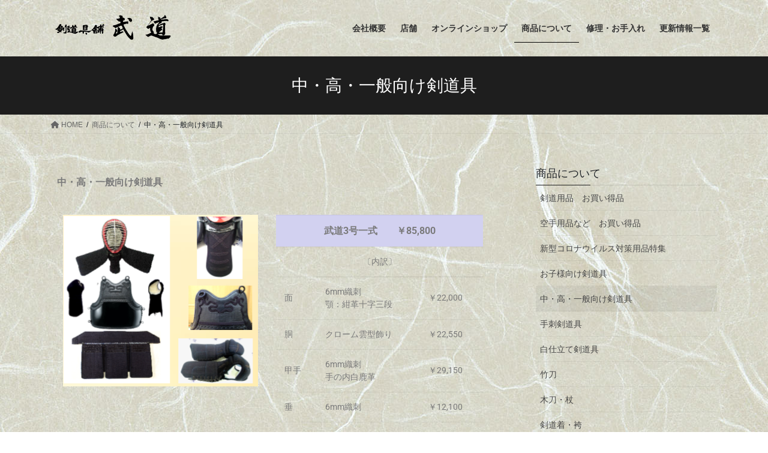

--- FILE ---
content_type: text/html; charset=UTF-8
request_url: https://budo-kazusa.com/all/senior
body_size: 19162
content:
<!DOCTYPE html>
<html lang="ja">
<head>
<meta charset="utf-8">
<meta http-equiv="X-UA-Compatible" content="IE=edge">
<meta name="viewport" content="width=device-width, initial-scale=1">

<title>中・高・一般向け剣道具 | 商品について | 剣道具なら武道市原・木更津・船橋</title>
<meta name='robots' content='max-image-preview:large' />
	<style>img:is([sizes="auto" i], [sizes^="auto," i]) { contain-intrinsic-size: 3000px 1500px }</style>
	<link rel='dns-prefetch' href='//www.google.com' />
<link rel="alternate" type="application/rss+xml" title="剣道具なら武道市原・木更津・船橋 &raquo; フィード" href="https://budo-kazusa.com/feed" />
<link rel="alternate" type="application/rss+xml" title="剣道具なら武道市原・木更津・船橋 &raquo; コメントフィード" href="https://budo-kazusa.com/comments/feed" />
<script type="text/javascript" id="wpp-js" src="https://budo-kazusa.com/wp-content/plugins/wordpress-popular-posts/assets/js/wpp.min.js?ver=7.3.3" data-sampling="0" data-sampling-rate="100" data-api-url="https://budo-kazusa.com/wp-json/wordpress-popular-posts" data-post-id="28" data-token="e3860cbe4c" data-lang="0" data-debug="0"></script>
<meta name="description" content="中学生･高校生・一般向け剣道具の商品一覧と価格を紹介しています。※メーカー希望小売価格を表示しておりますが、店舗では割安で販売しております。お気軽に各店舗にお問い合わせください。" /><script type="text/javascript">
/* <![CDATA[ */
window._wpemojiSettings = {"baseUrl":"https:\/\/s.w.org\/images\/core\/emoji\/16.0.1\/72x72\/","ext":".png","svgUrl":"https:\/\/s.w.org\/images\/core\/emoji\/16.0.1\/svg\/","svgExt":".svg","source":{"concatemoji":"https:\/\/budo-kazusa.com\/wp-includes\/js\/wp-emoji-release.min.js?ver=6.8.3"}};
/*! This file is auto-generated */
!function(s,n){var o,i,e;function c(e){try{var t={supportTests:e,timestamp:(new Date).valueOf()};sessionStorage.setItem(o,JSON.stringify(t))}catch(e){}}function p(e,t,n){e.clearRect(0,0,e.canvas.width,e.canvas.height),e.fillText(t,0,0);var t=new Uint32Array(e.getImageData(0,0,e.canvas.width,e.canvas.height).data),a=(e.clearRect(0,0,e.canvas.width,e.canvas.height),e.fillText(n,0,0),new Uint32Array(e.getImageData(0,0,e.canvas.width,e.canvas.height).data));return t.every(function(e,t){return e===a[t]})}function u(e,t){e.clearRect(0,0,e.canvas.width,e.canvas.height),e.fillText(t,0,0);for(var n=e.getImageData(16,16,1,1),a=0;a<n.data.length;a++)if(0!==n.data[a])return!1;return!0}function f(e,t,n,a){switch(t){case"flag":return n(e,"\ud83c\udff3\ufe0f\u200d\u26a7\ufe0f","\ud83c\udff3\ufe0f\u200b\u26a7\ufe0f")?!1:!n(e,"\ud83c\udde8\ud83c\uddf6","\ud83c\udde8\u200b\ud83c\uddf6")&&!n(e,"\ud83c\udff4\udb40\udc67\udb40\udc62\udb40\udc65\udb40\udc6e\udb40\udc67\udb40\udc7f","\ud83c\udff4\u200b\udb40\udc67\u200b\udb40\udc62\u200b\udb40\udc65\u200b\udb40\udc6e\u200b\udb40\udc67\u200b\udb40\udc7f");case"emoji":return!a(e,"\ud83e\udedf")}return!1}function g(e,t,n,a){var r="undefined"!=typeof WorkerGlobalScope&&self instanceof WorkerGlobalScope?new OffscreenCanvas(300,150):s.createElement("canvas"),o=r.getContext("2d",{willReadFrequently:!0}),i=(o.textBaseline="top",o.font="600 32px Arial",{});return e.forEach(function(e){i[e]=t(o,e,n,a)}),i}function t(e){var t=s.createElement("script");t.src=e,t.defer=!0,s.head.appendChild(t)}"undefined"!=typeof Promise&&(o="wpEmojiSettingsSupports",i=["flag","emoji"],n.supports={everything:!0,everythingExceptFlag:!0},e=new Promise(function(e){s.addEventListener("DOMContentLoaded",e,{once:!0})}),new Promise(function(t){var n=function(){try{var e=JSON.parse(sessionStorage.getItem(o));if("object"==typeof e&&"number"==typeof e.timestamp&&(new Date).valueOf()<e.timestamp+604800&&"object"==typeof e.supportTests)return e.supportTests}catch(e){}return null}();if(!n){if("undefined"!=typeof Worker&&"undefined"!=typeof OffscreenCanvas&&"undefined"!=typeof URL&&URL.createObjectURL&&"undefined"!=typeof Blob)try{var e="postMessage("+g.toString()+"("+[JSON.stringify(i),f.toString(),p.toString(),u.toString()].join(",")+"));",a=new Blob([e],{type:"text/javascript"}),r=new Worker(URL.createObjectURL(a),{name:"wpTestEmojiSupports"});return void(r.onmessage=function(e){c(n=e.data),r.terminate(),t(n)})}catch(e){}c(n=g(i,f,p,u))}t(n)}).then(function(e){for(var t in e)n.supports[t]=e[t],n.supports.everything=n.supports.everything&&n.supports[t],"flag"!==t&&(n.supports.everythingExceptFlag=n.supports.everythingExceptFlag&&n.supports[t]);n.supports.everythingExceptFlag=n.supports.everythingExceptFlag&&!n.supports.flag,n.DOMReady=!1,n.readyCallback=function(){n.DOMReady=!0}}).then(function(){return e}).then(function(){var e;n.supports.everything||(n.readyCallback(),(e=n.source||{}).concatemoji?t(e.concatemoji):e.wpemoji&&e.twemoji&&(t(e.twemoji),t(e.wpemoji)))}))}((window,document),window._wpemojiSettings);
/* ]]> */
</script>
<link rel='stylesheet' id='vkExUnit_common_style-css' href='https://budo-kazusa.com/wp-content/plugins/vk-all-in-one-expansion-unit/assets/css/vkExUnit_style.css?ver=9.112.0.1' type='text/css' media='all' />
<style id='vkExUnit_common_style-inline-css' type='text/css'>
:root {--ver_page_top_button_url:url(https://budo-kazusa.com/wp-content/plugins/vk-all-in-one-expansion-unit/assets/images/to-top-btn-icon.svg);}@font-face {font-weight: normal;font-style: normal;font-family: "vk_sns";src: url("https://budo-kazusa.com/wp-content/plugins/vk-all-in-one-expansion-unit/inc/sns/icons/fonts/vk_sns.eot?-bq20cj");src: url("https://budo-kazusa.com/wp-content/plugins/vk-all-in-one-expansion-unit/inc/sns/icons/fonts/vk_sns.eot?#iefix-bq20cj") format("embedded-opentype"),url("https://budo-kazusa.com/wp-content/plugins/vk-all-in-one-expansion-unit/inc/sns/icons/fonts/vk_sns.woff?-bq20cj") format("woff"),url("https://budo-kazusa.com/wp-content/plugins/vk-all-in-one-expansion-unit/inc/sns/icons/fonts/vk_sns.ttf?-bq20cj") format("truetype"),url("https://budo-kazusa.com/wp-content/plugins/vk-all-in-one-expansion-unit/inc/sns/icons/fonts/vk_sns.svg?-bq20cj#vk_sns") format("svg");}
.veu_promotion-alert__content--text {border: 1px solid rgba(0,0,0,0.125);padding: 0.5em 1em;border-radius: var(--vk-size-radius);margin-bottom: var(--vk-margin-block-bottom);font-size: 0.875rem;}/* Alert Content部分に段落タグを入れた場合に最後の段落の余白を0にする */.veu_promotion-alert__content--text p:last-of-type{margin-bottom:0;margin-top: 0;}
</style>
<style id='wp-emoji-styles-inline-css' type='text/css'>

	img.wp-smiley, img.emoji {
		display: inline !important;
		border: none !important;
		box-shadow: none !important;
		height: 1em !important;
		width: 1em !important;
		margin: 0 0.07em !important;
		vertical-align: -0.1em !important;
		background: none !important;
		padding: 0 !important;
	}
</style>
<style id='classic-theme-styles-inline-css' type='text/css'>
/*! This file is auto-generated */
.wp-block-button__link{color:#fff;background-color:#32373c;border-radius:9999px;box-shadow:none;text-decoration:none;padding:calc(.667em + 2px) calc(1.333em + 2px);font-size:1.125em}.wp-block-file__button{background:#32373c;color:#fff;text-decoration:none}
</style>
<style id='global-styles-inline-css' type='text/css'>
:root{--wp--preset--aspect-ratio--square: 1;--wp--preset--aspect-ratio--4-3: 4/3;--wp--preset--aspect-ratio--3-4: 3/4;--wp--preset--aspect-ratio--3-2: 3/2;--wp--preset--aspect-ratio--2-3: 2/3;--wp--preset--aspect-ratio--16-9: 16/9;--wp--preset--aspect-ratio--9-16: 9/16;--wp--preset--color--black: #000000;--wp--preset--color--cyan-bluish-gray: #abb8c3;--wp--preset--color--white: #ffffff;--wp--preset--color--pale-pink: #f78da7;--wp--preset--color--vivid-red: #cf2e2e;--wp--preset--color--luminous-vivid-orange: #ff6900;--wp--preset--color--luminous-vivid-amber: #fcb900;--wp--preset--color--light-green-cyan: #7bdcb5;--wp--preset--color--vivid-green-cyan: #00d084;--wp--preset--color--pale-cyan-blue: #8ed1fc;--wp--preset--color--vivid-cyan-blue: #0693e3;--wp--preset--color--vivid-purple: #9b51e0;--wp--preset--gradient--vivid-cyan-blue-to-vivid-purple: linear-gradient(135deg,rgba(6,147,227,1) 0%,rgb(155,81,224) 100%);--wp--preset--gradient--light-green-cyan-to-vivid-green-cyan: linear-gradient(135deg,rgb(122,220,180) 0%,rgb(0,208,130) 100%);--wp--preset--gradient--luminous-vivid-amber-to-luminous-vivid-orange: linear-gradient(135deg,rgba(252,185,0,1) 0%,rgba(255,105,0,1) 100%);--wp--preset--gradient--luminous-vivid-orange-to-vivid-red: linear-gradient(135deg,rgba(255,105,0,1) 0%,rgb(207,46,46) 100%);--wp--preset--gradient--very-light-gray-to-cyan-bluish-gray: linear-gradient(135deg,rgb(238,238,238) 0%,rgb(169,184,195) 100%);--wp--preset--gradient--cool-to-warm-spectrum: linear-gradient(135deg,rgb(74,234,220) 0%,rgb(151,120,209) 20%,rgb(207,42,186) 40%,rgb(238,44,130) 60%,rgb(251,105,98) 80%,rgb(254,248,76) 100%);--wp--preset--gradient--blush-light-purple: linear-gradient(135deg,rgb(255,206,236) 0%,rgb(152,150,240) 100%);--wp--preset--gradient--blush-bordeaux: linear-gradient(135deg,rgb(254,205,165) 0%,rgb(254,45,45) 50%,rgb(107,0,62) 100%);--wp--preset--gradient--luminous-dusk: linear-gradient(135deg,rgb(255,203,112) 0%,rgb(199,81,192) 50%,rgb(65,88,208) 100%);--wp--preset--gradient--pale-ocean: linear-gradient(135deg,rgb(255,245,203) 0%,rgb(182,227,212) 50%,rgb(51,167,181) 100%);--wp--preset--gradient--electric-grass: linear-gradient(135deg,rgb(202,248,128) 0%,rgb(113,206,126) 100%);--wp--preset--gradient--midnight: linear-gradient(135deg,rgb(2,3,129) 0%,rgb(40,116,252) 100%);--wp--preset--font-size--small: 13px;--wp--preset--font-size--medium: 20px;--wp--preset--font-size--large: 36px;--wp--preset--font-size--x-large: 42px;--wp--preset--spacing--20: 0.44rem;--wp--preset--spacing--30: 0.67rem;--wp--preset--spacing--40: 1rem;--wp--preset--spacing--50: 1.5rem;--wp--preset--spacing--60: 2.25rem;--wp--preset--spacing--70: 3.38rem;--wp--preset--spacing--80: 5.06rem;--wp--preset--shadow--natural: 6px 6px 9px rgba(0, 0, 0, 0.2);--wp--preset--shadow--deep: 12px 12px 50px rgba(0, 0, 0, 0.4);--wp--preset--shadow--sharp: 6px 6px 0px rgba(0, 0, 0, 0.2);--wp--preset--shadow--outlined: 6px 6px 0px -3px rgba(255, 255, 255, 1), 6px 6px rgba(0, 0, 0, 1);--wp--preset--shadow--crisp: 6px 6px 0px rgba(0, 0, 0, 1);}:where(.is-layout-flex){gap: 0.5em;}:where(.is-layout-grid){gap: 0.5em;}body .is-layout-flex{display: flex;}.is-layout-flex{flex-wrap: wrap;align-items: center;}.is-layout-flex > :is(*, div){margin: 0;}body .is-layout-grid{display: grid;}.is-layout-grid > :is(*, div){margin: 0;}:where(.wp-block-columns.is-layout-flex){gap: 2em;}:where(.wp-block-columns.is-layout-grid){gap: 2em;}:where(.wp-block-post-template.is-layout-flex){gap: 1.25em;}:where(.wp-block-post-template.is-layout-grid){gap: 1.25em;}.has-black-color{color: var(--wp--preset--color--black) !important;}.has-cyan-bluish-gray-color{color: var(--wp--preset--color--cyan-bluish-gray) !important;}.has-white-color{color: var(--wp--preset--color--white) !important;}.has-pale-pink-color{color: var(--wp--preset--color--pale-pink) !important;}.has-vivid-red-color{color: var(--wp--preset--color--vivid-red) !important;}.has-luminous-vivid-orange-color{color: var(--wp--preset--color--luminous-vivid-orange) !important;}.has-luminous-vivid-amber-color{color: var(--wp--preset--color--luminous-vivid-amber) !important;}.has-light-green-cyan-color{color: var(--wp--preset--color--light-green-cyan) !important;}.has-vivid-green-cyan-color{color: var(--wp--preset--color--vivid-green-cyan) !important;}.has-pale-cyan-blue-color{color: var(--wp--preset--color--pale-cyan-blue) !important;}.has-vivid-cyan-blue-color{color: var(--wp--preset--color--vivid-cyan-blue) !important;}.has-vivid-purple-color{color: var(--wp--preset--color--vivid-purple) !important;}.has-black-background-color{background-color: var(--wp--preset--color--black) !important;}.has-cyan-bluish-gray-background-color{background-color: var(--wp--preset--color--cyan-bluish-gray) !important;}.has-white-background-color{background-color: var(--wp--preset--color--white) !important;}.has-pale-pink-background-color{background-color: var(--wp--preset--color--pale-pink) !important;}.has-vivid-red-background-color{background-color: var(--wp--preset--color--vivid-red) !important;}.has-luminous-vivid-orange-background-color{background-color: var(--wp--preset--color--luminous-vivid-orange) !important;}.has-luminous-vivid-amber-background-color{background-color: var(--wp--preset--color--luminous-vivid-amber) !important;}.has-light-green-cyan-background-color{background-color: var(--wp--preset--color--light-green-cyan) !important;}.has-vivid-green-cyan-background-color{background-color: var(--wp--preset--color--vivid-green-cyan) !important;}.has-pale-cyan-blue-background-color{background-color: var(--wp--preset--color--pale-cyan-blue) !important;}.has-vivid-cyan-blue-background-color{background-color: var(--wp--preset--color--vivid-cyan-blue) !important;}.has-vivid-purple-background-color{background-color: var(--wp--preset--color--vivid-purple) !important;}.has-black-border-color{border-color: var(--wp--preset--color--black) !important;}.has-cyan-bluish-gray-border-color{border-color: var(--wp--preset--color--cyan-bluish-gray) !important;}.has-white-border-color{border-color: var(--wp--preset--color--white) !important;}.has-pale-pink-border-color{border-color: var(--wp--preset--color--pale-pink) !important;}.has-vivid-red-border-color{border-color: var(--wp--preset--color--vivid-red) !important;}.has-luminous-vivid-orange-border-color{border-color: var(--wp--preset--color--luminous-vivid-orange) !important;}.has-luminous-vivid-amber-border-color{border-color: var(--wp--preset--color--luminous-vivid-amber) !important;}.has-light-green-cyan-border-color{border-color: var(--wp--preset--color--light-green-cyan) !important;}.has-vivid-green-cyan-border-color{border-color: var(--wp--preset--color--vivid-green-cyan) !important;}.has-pale-cyan-blue-border-color{border-color: var(--wp--preset--color--pale-cyan-blue) !important;}.has-vivid-cyan-blue-border-color{border-color: var(--wp--preset--color--vivid-cyan-blue) !important;}.has-vivid-purple-border-color{border-color: var(--wp--preset--color--vivid-purple) !important;}.has-vivid-cyan-blue-to-vivid-purple-gradient-background{background: var(--wp--preset--gradient--vivid-cyan-blue-to-vivid-purple) !important;}.has-light-green-cyan-to-vivid-green-cyan-gradient-background{background: var(--wp--preset--gradient--light-green-cyan-to-vivid-green-cyan) !important;}.has-luminous-vivid-amber-to-luminous-vivid-orange-gradient-background{background: var(--wp--preset--gradient--luminous-vivid-amber-to-luminous-vivid-orange) !important;}.has-luminous-vivid-orange-to-vivid-red-gradient-background{background: var(--wp--preset--gradient--luminous-vivid-orange-to-vivid-red) !important;}.has-very-light-gray-to-cyan-bluish-gray-gradient-background{background: var(--wp--preset--gradient--very-light-gray-to-cyan-bluish-gray) !important;}.has-cool-to-warm-spectrum-gradient-background{background: var(--wp--preset--gradient--cool-to-warm-spectrum) !important;}.has-blush-light-purple-gradient-background{background: var(--wp--preset--gradient--blush-light-purple) !important;}.has-blush-bordeaux-gradient-background{background: var(--wp--preset--gradient--blush-bordeaux) !important;}.has-luminous-dusk-gradient-background{background: var(--wp--preset--gradient--luminous-dusk) !important;}.has-pale-ocean-gradient-background{background: var(--wp--preset--gradient--pale-ocean) !important;}.has-electric-grass-gradient-background{background: var(--wp--preset--gradient--electric-grass) !important;}.has-midnight-gradient-background{background: var(--wp--preset--gradient--midnight) !important;}.has-small-font-size{font-size: var(--wp--preset--font-size--small) !important;}.has-medium-font-size{font-size: var(--wp--preset--font-size--medium) !important;}.has-large-font-size{font-size: var(--wp--preset--font-size--large) !important;}.has-x-large-font-size{font-size: var(--wp--preset--font-size--x-large) !important;}
:where(.wp-block-post-template.is-layout-flex){gap: 1.25em;}:where(.wp-block-post-template.is-layout-grid){gap: 1.25em;}
:where(.wp-block-columns.is-layout-flex){gap: 2em;}:where(.wp-block-columns.is-layout-grid){gap: 2em;}
:root :where(.wp-block-pullquote){font-size: 1.5em;line-height: 1.6;}
</style>
<link rel='stylesheet' id='contact-form-7-css' href='https://budo-kazusa.com/wp-content/plugins/contact-form-7/includes/css/styles.css?ver=6.1.2' type='text/css' media='all' />
<link rel='stylesheet' id='lbwps-styles-photoswipe5-main-css' href='https://budo-kazusa.com/wp-content/plugins/lightbox-photoswipe/assets/ps5/styles/main.css?ver=5.7.3' type='text/css' media='all' />
<link rel='stylesheet' id='vk-swiper-style-css' href='https://budo-kazusa.com/wp-content/plugins/vk-blocks/vendor/vektor-inc/vk-swiper/src/assets/css/swiper-bundle.min.css?ver=11.0.2' type='text/css' media='all' />
<link rel='stylesheet' id='wordpress-popular-posts-css-css' href='https://budo-kazusa.com/wp-content/plugins/wordpress-popular-posts/assets/css/wpp.css?ver=7.3.3' type='text/css' media='all' />
<link rel='stylesheet' id='bootstrap-4-style-css' href='https://budo-kazusa.com/wp-content/themes/lightning/_g2/library/bootstrap-4/css/bootstrap.min.css?ver=4.5.0' type='text/css' media='all' />
<link rel='stylesheet' id='lightning-common-style-css' href='https://budo-kazusa.com/wp-content/themes/lightning/_g2/assets/css/common.css?ver=15.29.4' type='text/css' media='all' />
<style id='lightning-common-style-inline-css' type='text/css'>
/* vk-mobile-nav */:root {--vk-mobile-nav-menu-btn-bg-src: url("https://budo-kazusa.com/wp-content/themes/lightning/_g2/inc/vk-mobile-nav/package/images/vk-menu-btn-black.svg");--vk-mobile-nav-menu-btn-close-bg-src: url("https://budo-kazusa.com/wp-content/themes/lightning/_g2/inc/vk-mobile-nav/package/images/vk-menu-close-black.svg");--vk-menu-acc-icon-open-black-bg-src: url("https://budo-kazusa.com/wp-content/themes/lightning/_g2/inc/vk-mobile-nav/package/images/vk-menu-acc-icon-open-black.svg");--vk-menu-acc-icon-open-white-bg-src: url("https://budo-kazusa.com/wp-content/themes/lightning/_g2/inc/vk-mobile-nav/package/images/vk-menu-acc-icon-open-white.svg");--vk-menu-acc-icon-close-black-bg-src: url("https://budo-kazusa.com/wp-content/themes/lightning/_g2/inc/vk-mobile-nav/package/images/vk-menu-close-black.svg");--vk-menu-acc-icon-close-white-bg-src: url("https://budo-kazusa.com/wp-content/themes/lightning/_g2/inc/vk-mobile-nav/package/images/vk-menu-close-white.svg");}
</style>
<link rel='stylesheet' id='lightning-design-style-css' href='https://budo-kazusa.com/wp-content/themes/lightning/_g2/design-skin/origin2/css/style.css?ver=15.29.4' type='text/css' media='all' />
<style id='lightning-design-style-inline-css' type='text/css'>
:root {--color-key:#1e1e1e;--wp--preset--color--vk-color-primary:#1e1e1e;--color-key-dark:#000000;}
/* ltg common custom */:root {--vk-menu-acc-btn-border-color:#333;--vk-color-primary:#1e1e1e;--vk-color-primary-dark:#000000;--vk-color-primary-vivid:#212121;--color-key:#1e1e1e;--wp--preset--color--vk-color-primary:#1e1e1e;--color-key-dark:#000000;}.veu_color_txt_key { color:#000000 ; }.veu_color_bg_key { background-color:#000000 ; }.veu_color_border_key { border-color:#000000 ; }.btn-default { border-color:#1e1e1e;color:#1e1e1e;}.btn-default:focus,.btn-default:hover { border-color:#1e1e1e;background-color: #1e1e1e; }.wp-block-search__button,.btn-primary { background-color:#1e1e1e;border-color:#000000; }.wp-block-search__button:focus,.wp-block-search__button:hover,.btn-primary:not(:disabled):not(.disabled):active,.btn-primary:focus,.btn-primary:hover { background-color:#000000;border-color:#1e1e1e; }.btn-outline-primary { color : #1e1e1e ; border-color:#1e1e1e; }.btn-outline-primary:not(:disabled):not(.disabled):active,.btn-outline-primary:focus,.btn-outline-primary:hover { color : #fff; background-color:#1e1e1e;border-color:#000000; }a { color:#337ab7; }/* sidebar child menu display */.localNav ul ul.children{ display:none; }.localNav ul li.current_page_ancestor ul.children,.localNav ul li.current_page_item ul.children,.localNav ul li.current-cat ul.children{ display:block; }/* ExUnit widget ( child page list widget and so on ) */.localNavi ul.children{ display:none; }.localNavi li.current_page_ancestor ul.children,.localNavi li.current_page_item ul.children,.localNavi li.current-cat ul.children{ display:block; }
.tagcloud a:before { font-family: "Font Awesome 5 Free";content: "\f02b";font-weight: bold; }
.media .media-body .media-heading a:hover { color:#1e1e1e; }@media (min-width: 768px){.gMenu > li:before,.gMenu > li.menu-item-has-children::after { border-bottom-color:#000000 }.gMenu li li { background-color:#000000 }.gMenu li li a:hover { background-color:#1e1e1e; }} /* @media (min-width: 768px) */.page-header { background-color:#1e1e1e; }h2,.mainSection-title { border-top-color:#1e1e1e; }h3:after,.subSection-title:after { border-bottom-color:#1e1e1e; }ul.page-numbers li span.page-numbers.current,.page-link dl .post-page-numbers.current { background-color:#1e1e1e; }.pager li > a { border-color:#1e1e1e;color:#1e1e1e;}.pager li > a:hover { background-color:#1e1e1e;color:#fff;}.siteFooter { border-top-color:#1e1e1e; }dt { border-left-color:#1e1e1e; }:root {--g_nav_main_acc_icon_open_url:url(https://budo-kazusa.com/wp-content/themes/lightning/_g2/inc/vk-mobile-nav/package/images/vk-menu-acc-icon-open-black.svg);--g_nav_main_acc_icon_close_url: url(https://budo-kazusa.com/wp-content/themes/lightning/_g2/inc/vk-mobile-nav/package/images/vk-menu-close-black.svg);--g_nav_sub_acc_icon_open_url: url(https://budo-kazusa.com/wp-content/themes/lightning/_g2/inc/vk-mobile-nav/package/images/vk-menu-acc-icon-open-white.svg);--g_nav_sub_acc_icon_close_url: url(https://budo-kazusa.com/wp-content/themes/lightning/_g2/inc/vk-mobile-nav/package/images/vk-menu-close-white.svg);}
</style>
<link rel='stylesheet' id='veu-cta-css' href='https://budo-kazusa.com/wp-content/plugins/vk-all-in-one-expansion-unit/inc/call-to-action/package/assets/css/style.css?ver=9.112.0.1' type='text/css' media='all' />
<link rel='stylesheet' id='vk-blocks-build-css-css' href='https://budo-kazusa.com/wp-content/plugins/vk-blocks/build/block-build.css?ver=1.112.0.1' type='text/css' media='all' />
<style id='vk-blocks-build-css-inline-css' type='text/css'>
:root {--vk_flow-arrow: url(https://budo-kazusa.com/wp-content/plugins/vk-blocks/inc/vk-blocks/images/arrow_bottom.svg);--vk_image-mask-circle: url(https://budo-kazusa.com/wp-content/plugins/vk-blocks/inc/vk-blocks/images/circle.svg);--vk_image-mask-wave01: url(https://budo-kazusa.com/wp-content/plugins/vk-blocks/inc/vk-blocks/images/wave01.svg);--vk_image-mask-wave02: url(https://budo-kazusa.com/wp-content/plugins/vk-blocks/inc/vk-blocks/images/wave02.svg);--vk_image-mask-wave03: url(https://budo-kazusa.com/wp-content/plugins/vk-blocks/inc/vk-blocks/images/wave03.svg);--vk_image-mask-wave04: url(https://budo-kazusa.com/wp-content/plugins/vk-blocks/inc/vk-blocks/images/wave04.svg);}

	:root {

		--vk-balloon-border-width:1px;

		--vk-balloon-speech-offset:-12px;
	}
	
</style>
<link rel='stylesheet' id='lightning-theme-style-css' href='https://budo-kazusa.com/wp-content/themes/lightning/style.css?ver=15.29.4' type='text/css' media='all' />
<link rel='stylesheet' id='vk-font-awesome-css' href='https://budo-kazusa.com/wp-content/themes/lightning/vendor/vektor-inc/font-awesome-versions/src/versions/6/css/all.min.css?ver=6.4.2' type='text/css' media='all' />
<link rel='stylesheet' id='elementor-icons-css' href='https://budo-kazusa.com/wp-content/plugins/elementor/assets/lib/eicons/css/elementor-icons.min.css?ver=5.44.0' type='text/css' media='all' />
<link rel='stylesheet' id='elementor-frontend-css' href='https://budo-kazusa.com/wp-content/plugins/elementor/assets/css/frontend.min.css?ver=3.32.3' type='text/css' media='all' />
<style id='elementor-frontend-inline-css' type='text/css'>
.elementor-kit-2277{--e-global-color-primary:#6EC1E4;--e-global-color-secondary:#54595F;--e-global-color-text:#7A7A7A;--e-global-color-accent:#61CE70;--e-global-color-1c9e8007:#4054B2;--e-global-color-6a8aa2fd:#23A455;--e-global-color-41543df3:#000;--e-global-color-22026420:#FFF;--e-global-typography-primary-font-family:"Roboto";--e-global-typography-primary-font-weight:600;--e-global-typography-secondary-font-family:"Roboto Slab";--e-global-typography-secondary-font-weight:400;--e-global-typography-text-font-family:"Roboto";--e-global-typography-text-font-weight:400;--e-global-typography-accent-font-family:"Roboto";--e-global-typography-accent-font-weight:500;}.elementor-section.elementor-section-boxed > .elementor-container{max-width:1140px;}.e-con{--container-max-width:1140px;}.elementor-widget:not(:last-child){margin-block-end:20px;}.elementor-element{--widgets-spacing:20px 20px;--widgets-spacing-row:20px;--widgets-spacing-column:20px;}{}h1.entry-title{display:var(--page-title-display);}@media(max-width:1024px){.elementor-section.elementor-section-boxed > .elementor-container{max-width:1024px;}.e-con{--container-max-width:1024px;}}@media(max-width:767px){.elementor-section.elementor-section-boxed > .elementor-container{max-width:767px;}.e-con{--container-max-width:767px;}}
.elementor-widget-text-editor{font-family:var( --e-global-typography-text-font-family ), Sans-serif;font-weight:var( --e-global-typography-text-font-weight );color:var( --e-global-color-text );}.elementor-widget-text-editor.elementor-drop-cap-view-stacked .elementor-drop-cap{background-color:var( --e-global-color-primary );}.elementor-widget-text-editor.elementor-drop-cap-view-framed .elementor-drop-cap, .elementor-widget-text-editor.elementor-drop-cap-view-default .elementor-drop-cap{color:var( --e-global-color-primary );border-color:var( --e-global-color-primary );}.elementor-widget-image .widget-image-caption{color:var( --e-global-color-text );font-family:var( --e-global-typography-text-font-family ), Sans-serif;font-weight:var( --e-global-typography-text-font-weight );}.elementor-28 .elementor-element.elementor-element-20bad51{--spacer-size:118px;}.elementor-28 .elementor-element.elementor-element-0eaddbb{--spacer-size:129px;}.elementor-28 .elementor-element.elementor-element-630f385{--spacer-size:83px;}.elementor-28 .elementor-element.elementor-element-919b41a{--spacer-size:90px;}
</style>
<link rel='stylesheet' id='widget-image-css' href='https://budo-kazusa.com/wp-content/plugins/elementor/assets/css/widget-image.min.css?ver=3.32.3' type='text/css' media='all' />
<link rel='stylesheet' id='widget-spacer-css' href='https://budo-kazusa.com/wp-content/plugins/elementor/assets/css/widget-spacer.min.css?ver=3.32.3' type='text/css' media='all' />
<link rel='stylesheet' id='elementor-gf-local-roboto-css' href='https://budo-kazusa.com/wp-content/uploads/elementor/google-fonts/css/roboto.css?ver=1753274232' type='text/css' media='all' />
<link rel='stylesheet' id='elementor-gf-local-robotoslab-css' href='https://budo-kazusa.com/wp-content/uploads/elementor/google-fonts/css/robotoslab.css?ver=1753274242' type='text/css' media='all' />
<script type="text/javascript" src="https://budo-kazusa.com/wp-includes/js/jquery/jquery.min.js?ver=3.7.1" id="jquery-core-js"></script>
<script type="text/javascript" src="https://budo-kazusa.com/wp-includes/js/jquery/jquery-migrate.min.js?ver=3.4.1" id="jquery-migrate-js"></script>
<link rel="https://api.w.org/" href="https://budo-kazusa.com/wp-json/" /><link rel="alternate" title="JSON" type="application/json" href="https://budo-kazusa.com/wp-json/wp/v2/pages/28" /><link rel="EditURI" type="application/rsd+xml" title="RSD" href="https://budo-kazusa.com/xmlrpc.php?rsd" />
<meta name="generator" content="WordPress 6.8.3" />
<link rel="canonical" href="https://budo-kazusa.com/all/senior" />
<link rel='shortlink' href='https://budo-kazusa.com/?p=28' />
<link rel="alternate" title="oEmbed (JSON)" type="application/json+oembed" href="https://budo-kazusa.com/wp-json/oembed/1.0/embed?url=https%3A%2F%2Fbudo-kazusa.com%2Fall%2Fsenior" />
<link rel="alternate" title="oEmbed (XML)" type="text/xml+oembed" href="https://budo-kazusa.com/wp-json/oembed/1.0/embed?url=https%3A%2F%2Fbudo-kazusa.com%2Fall%2Fsenior&#038;format=xml" />
<script type="text/javascript">
	window._wp_rp_static_base_url = 'https://wprp.sovrn.com/static/';
	window._wp_rp_wp_ajax_url = "https://budo-kazusa.com/wp-admin/admin-ajax.php";
	window._wp_rp_plugin_version = '3.6.4';
	window._wp_rp_post_id = '28';
	window._wp_rp_num_rel_posts = '4';
	window._wp_rp_thumbnails = true;
	window._wp_rp_post_title = '%E4%B8%AD%E3%83%BB%E9%AB%98%E3%83%BB%E4%B8%80%E8%88%AC%E5%90%91%E3%81%91%E5%89%A3%E9%81%93%E5%85%B7';
	window._wp_rp_post_tags = [];
	window._wp_rp_promoted_content = true;
</script>
<link rel="stylesheet" href="https://budo-kazusa.com/wp-content/plugins/wordpress-23-related-posts-plugin/static/themes/twocolumns.css?version=3.6.4" />
            <style id="wpp-loading-animation-styles">@-webkit-keyframes bgslide{from{background-position-x:0}to{background-position-x:-200%}}@keyframes bgslide{from{background-position-x:0}to{background-position-x:-200%}}.wpp-widget-block-placeholder,.wpp-shortcode-placeholder{margin:0 auto;width:60px;height:3px;background:#dd3737;background:linear-gradient(90deg,#dd3737 0%,#571313 10%,#dd3737 100%);background-size:200% auto;border-radius:3px;-webkit-animation:bgslide 1s infinite linear;animation:bgslide 1s infinite linear}</style>
            <style id="lightning-color-custom-for-plugins" type="text/css">/* ltg theme common */.color_key_bg,.color_key_bg_hover:hover{background-color: #1e1e1e;}.color_key_txt,.color_key_txt_hover:hover{color: #1e1e1e;}.color_key_border,.color_key_border_hover:hover{border-color: #1e1e1e;}.color_key_dark_bg,.color_key_dark_bg_hover:hover{background-color: #000000;}.color_key_dark_txt,.color_key_dark_txt_hover:hover{color: #000000;}.color_key_dark_border,.color_key_dark_border_hover:hover{border-color: #000000;}</style><meta name="generator" content="Elementor 3.32.3; features: additional_custom_breakpoints; settings: css_print_method-internal, google_font-enabled, font_display-auto">
			<style>
				.e-con.e-parent:nth-of-type(n+4):not(.e-lazyloaded):not(.e-no-lazyload),
				.e-con.e-parent:nth-of-type(n+4):not(.e-lazyloaded):not(.e-no-lazyload) * {
					background-image: none !important;
				}
				@media screen and (max-height: 1024px) {
					.e-con.e-parent:nth-of-type(n+3):not(.e-lazyloaded):not(.e-no-lazyload),
					.e-con.e-parent:nth-of-type(n+3):not(.e-lazyloaded):not(.e-no-lazyload) * {
						background-image: none !important;
					}
				}
				@media screen and (max-height: 640px) {
					.e-con.e-parent:nth-of-type(n+2):not(.e-lazyloaded):not(.e-no-lazyload),
					.e-con.e-parent:nth-of-type(n+2):not(.e-lazyloaded):not(.e-no-lazyload) * {
						background-image: none !important;
					}
				}
			</style>
			<style type="text/css" id="custom-background-css">
body.custom-background { background-image: url("https://budo-kazusa.com/wp-content/uploads/2020/01/mtesukiwashi-pattern-07.jpg"); background-position: left top; background-size: auto; background-repeat: repeat; background-attachment: scroll; }
</style>
	<!-- [ VK All in One Expansion Unit OGP ] -->
<meta property="og:site_name" content="剣道具なら武道市原・木更津・船橋" />
<meta property="og:url" content="https://budo-kazusa.com/all/senior" />
<meta property="og:title" content="中・高・一般向け剣道具 | 剣道具なら武道市原・木更津・船橋" />
<meta property="og:description" content="中学生･高校生・一般向け剣道具の商品一覧と価格を紹介しています。※メーカー希望小売価格を表示しておりますが、店舗では割安で販売しております。お気軽に各店舗にお問い合わせください。" />
<meta property="og:type" content="article" />
<meta property="og:image" content="https://budo-kazusa.com/wp-content/uploads/2018/02/49ef72b19c9b2addea8db508ca9b00b7.png" />
<meta property="og:image:width" content="329" />
<meta property="og:image:height" content="369" />
<!-- [ / VK All in One Expansion Unit OGP ] -->
<!-- [ VK All in One Expansion Unit twitter card ] -->
<meta name="twitter:card" content="summary_large_image">
<meta name="twitter:description" content="中学生･高校生・一般向け剣道具の商品一覧と価格を紹介しています。※メーカー希望小売価格を表示しておりますが、店舗では割安で販売しております。お気軽に各店舗にお問い合わせください。">
<meta name="twitter:title" content="中・高・一般向け剣道具 | 剣道具なら武道市原・木更津・船橋">
<meta name="twitter:url" content="https://budo-kazusa.com/all/senior">
	<meta name="twitter:image" content="https://budo-kazusa.com/wp-content/uploads/2018/02/49ef72b19c9b2addea8db508ca9b00b7.png">
	<meta name="twitter:domain" content="budo-kazusa.com">
	<!-- [ / VK All in One Expansion Unit twitter card ] -->
	<link rel="icon" href="https://budo-kazusa.com/wp-content/uploads/2020/01/cropped-logo-big.icon_-32x32.png" sizes="32x32" />
<link rel="icon" href="https://budo-kazusa.com/wp-content/uploads/2020/01/cropped-logo-big.icon_-192x192.png" sizes="192x192" />
<link rel="apple-touch-icon" href="https://budo-kazusa.com/wp-content/uploads/2020/01/cropped-logo-big.icon_-180x180.png" />
<meta name="msapplication-TileImage" content="https://budo-kazusa.com/wp-content/uploads/2020/01/cropped-logo-big.icon_-270x270.png" />
		<style type="text/css" id="wp-custom-css">
			/*ヘッダーの背景画像*/

.siteHeader {
background: url(https://budo-kazusa.com/wp-content/uploads/2020/01/mtesukiwashi-pattern-07.jpg)repeat;
}

/*フッターの背景画像*/
footer {
    background: url(https://budo-kazusa.com/wp-content/uploads/2020/01/mtesukiwashi-pattern-07.jpg);
}

/*Lightningのコピーライトを削除*/
footer .copySection p:nth-child(2) {
    display:none !important;
    }		</style>
		
</head>
<body class="wp-singular page-template-default page page-id-28 page-child parent-pageid-24 custom-background wp-theme-lightning vk-blocks fa_v6_css post-name-senior post-type-page sidebar-fix sidebar-fix-priority-top bootstrap4 device-pc elementor-default elementor-kit-2277 elementor-page elementor-page-28">
<a class="skip-link screen-reader-text" href="#main">コンテンツへスキップ</a>
<a class="skip-link screen-reader-text" href="#vk-mobile-nav">ナビゲーションに移動</a>
<header class="siteHeader">
		<div class="container siteHeadContainer">
		<div class="navbar-header">
						<p class="navbar-brand siteHeader_logo">
			<a href="https://budo-kazusa.com/">
				<span><img src="https://budo-kazusa.com/wp-content/uploads/2020/01/logo-big-1.png" alt="剣道具なら武道市原・木更津・船橋" /></span>
			</a>
			</p>
					</div>

					<div id="gMenu_outer" class="gMenu_outer">
				<nav class="menu-%e3%83%88%e3%83%83%e3%83%97%e3%83%8a%e3%83%93%e3%82%b2%e3%83%bc%e3%82%b7%e3%83%a7%e3%83%b3-container"><ul id="menu-%e3%83%88%e3%83%83%e3%83%97%e3%83%8a%e3%83%93%e3%82%b2%e3%83%bc%e3%82%b7%e3%83%a7%e3%83%b3" class="menu gMenu vk-menu-acc"><li id="menu-item-36" class="menu-item menu-item-type-post_type menu-item-object-page"><a href="https://budo-kazusa.com/about"><strong class="gMenu_name">会社概要</strong></a></li>
<li id="menu-item-35" class="menu-item menu-item-type-post_type menu-item-object-page menu-item-has-children"><a href="https://budo-kazusa.com/shop"><strong class="gMenu_name">店舗</strong></a>
<ul class="sub-menu">
	<li id="menu-item-196" class="menu-item menu-item-type-post_type menu-item-object-page"><a href="https://budo-kazusa.com/shop/access-ichihara">市原店</a></li>
	<li id="menu-item-194" class="menu-item menu-item-type-post_type menu-item-object-page"><a href="https://budo-kazusa.com/shop/kisarazu">木更津店</a></li>
	<li id="menu-item-195" class="menu-item menu-item-type-post_type menu-item-object-page"><a href="https://budo-kazusa.com/shop/funabashi">船橋店</a></li>
</ul>
</li>
<li id="menu-item-3836" class="menu-item menu-item-type-post_type menu-item-object-page"><a href="https://budo-kazusa.com/onlineshop-items"><strong class="gMenu_name">オンラインショップ</strong></a></li>
<li id="menu-item-32" class="menu-item menu-item-type-post_type menu-item-object-page current-page-ancestor"><a href="https://budo-kazusa.com/all"><strong class="gMenu_name">商品について</strong></a></li>
<li id="menu-item-1409" class="menu-item menu-item-type-post_type menu-item-object-page menu-item-has-children"><a href="https://budo-kazusa.com/maintenance"><strong class="gMenu_name">修理・お手入れ</strong></a>
<ul class="sub-menu">
	<li id="menu-item-34" class="menu-item menu-item-type-post_type menu-item-object-page"><a href="https://budo-kazusa.com/maintenance/repair">修理</a></li>
	<li id="menu-item-272" class="menu-item menu-item-type-post_type menu-item-object-page"><a href="https://budo-kazusa.com/maintenance/maintenance">竹刀のお手入れ</a></li>
	<li id="menu-item-4768" class="menu-item menu-item-type-post_type menu-item-object-page"><a href="https://budo-kazusa.com/maintenance/cleaning">剣道具クリーニング</a></li>
</ul>
</li>
<li id="menu-item-618" class="menu-item menu-item-type-post_type menu-item-object-page"><a href="https://budo-kazusa.com/news"><strong class="gMenu_name">更新情報一覧</strong></a></li>
</ul></nav>			</div>
			</div>
	</header>

<div class="section page-header"><div class="container"><div class="row"><div class="col-md-12">
<h1 class="page-header_pageTitle">
中・高・一般向け剣道具</h1>
</div></div></div></div><!-- [ /.page-header ] -->


<!-- [ .breadSection ] --><div class="section breadSection"><div class="container"><div class="row"><ol class="breadcrumb" itemscope itemtype="https://schema.org/BreadcrumbList"><li id="panHome" itemprop="itemListElement" itemscope itemtype="http://schema.org/ListItem"><a itemprop="item" href="https://budo-kazusa.com/"><span itemprop="name"><i class="fa fa-home"></i> HOME</span></a><meta itemprop="position" content="1" /></li><li itemprop="itemListElement" itemscope itemtype="http://schema.org/ListItem"><a itemprop="item" href="https://budo-kazusa.com/all"><span itemprop="name">商品について</span></a><meta itemprop="position" content="2" /></li><li><span>中・高・一般向け剣道具</span><meta itemprop="position" content="3" /></li></ol></div></div></div><!-- [ /.breadSection ] -->

<div class="section siteContent">
<div class="container">
<div class="row">

	<div class="col mainSection mainSection-col-two baseSection vk_posts-mainSection" id="main" role="main">
				<article id="post-28" class="entry entry-full post-28 page type-page status-publish has-post-thumbnail hentry">

	
	
	
	<div class="entry-body">
						<div data-elementor-type="wp-page" data-elementor-id="28" class="elementor elementor-28">
						<section class="elementor-section elementor-top-section elementor-element elementor-element-b654968 elementor-section-boxed elementor-section-height-default elementor-section-height-default" data-id="b654968" data-element_type="section">
						<div class="elementor-container elementor-column-gap-default">
					<div class="elementor-column elementor-col-100 elementor-top-column elementor-element elementor-element-154c84e" data-id="154c84e" data-element_type="column">
			<div class="elementor-widget-wrap elementor-element-populated">
						<div class="elementor-element elementor-element-dcb89a6 elementor-widget elementor-widget-text-editor" data-id="dcb89a6" data-element_type="widget" data-widget_type="text-editor.default">
				<div class="elementor-widget-container">
									<p><strong>中・高・一般向け剣道具</strong></p>								</div>
				</div>
					</div>
		</div>
					</div>
		</section>
				<section class="elementor-section elementor-top-section elementor-element elementor-element-75fe068 elementor-section-boxed elementor-section-height-default elementor-section-height-default" data-id="75fe068" data-element_type="section">
						<div class="elementor-container elementor-column-gap-default">
					<div class="elementor-column elementor-col-50 elementor-top-column elementor-element elementor-element-68590a9" data-id="68590a9" data-element_type="column">
			<div class="elementor-widget-wrap elementor-element-populated">
						<div class="elementor-element elementor-element-e201a82 elementor-widget elementor-widget-image" data-id="e201a82" data-element_type="widget" data-widget_type="image.default">
				<div class="elementor-widget-container">
															<img fetchpriority="high" decoding="async" width="325" height="286" src="https://budo-kazusa.com/wp-content/uploads/2018/02/be03aa9e9d070ca207a2e3d637961599.png" class="attachment-large size-large wp-image-217" alt="" srcset="https://budo-kazusa.com/wp-content/uploads/2018/02/be03aa9e9d070ca207a2e3d637961599.png 325w, https://budo-kazusa.com/wp-content/uploads/2018/02/be03aa9e9d070ca207a2e3d637961599-300x264.png 300w" sizes="(max-width: 325px) 100vw, 325px" />															</div>
				</div>
					</div>
		</div>
				<div class="elementor-column elementor-col-50 elementor-top-column elementor-element elementor-element-70fad20" data-id="70fad20" data-element_type="column">
			<div class="elementor-widget-wrap elementor-element-populated">
						<div class="elementor-element elementor-element-147b54e elementor-widget elementor-widget-text-editor" data-id="147b54e" data-element_type="widget" data-widget_type="text-editor.default">
				<div class="elementor-widget-container">
									<table><tbody><tr><td style="background-color: #d2d1f0; text-align: center;" colspan="3"><span style="font-size: 12pt;"><strong>武道3号一式　　￥85,800</strong></span></td></tr><tr><td style="text-align: center;" colspan="3">〔内訳〕</td></tr><tr><td>面</td><td>6mm織刺<br />顎：紺革十字三段</td><td>￥22,000</td></tr><tr><td>胴</td><td>クローム雲型飾り</td><td>￥22,550</td></tr><tr><td>甲手</td><td>6mm織刺<br />手の内白鹿革</td><td>￥29,150</td></tr><tr><td>垂</td><td>6mm織刺</td><td>￥12,100</td></tr></tbody></table>								</div>
				</div>
					</div>
		</div>
					</div>
		</section>
				<section class="elementor-section elementor-top-section elementor-element elementor-element-4034f4b elementor-section-boxed elementor-section-height-default elementor-section-height-default" data-id="4034f4b" data-element_type="section">
						<div class="elementor-container elementor-column-gap-default">
					<div class="elementor-column elementor-col-100 elementor-top-column elementor-element elementor-element-70f4e53" data-id="70f4e53" data-element_type="column">
			<div class="elementor-widget-wrap elementor-element-populated">
						<div class="elementor-element elementor-element-20bad51 elementor-widget elementor-widget-spacer" data-id="20bad51" data-element_type="widget" data-widget_type="spacer.default">
				<div class="elementor-widget-container">
							<div class="elementor-spacer">
			<div class="elementor-spacer-inner"></div>
		</div>
						</div>
				</div>
					</div>
		</div>
					</div>
		</section>
				<section class="elementor-section elementor-top-section elementor-element elementor-element-2f61624 elementor-section-boxed elementor-section-height-default elementor-section-height-default" data-id="2f61624" data-element_type="section">
						<div class="elementor-container elementor-column-gap-default">
					<div class="elementor-column elementor-col-50 elementor-top-column elementor-element elementor-element-e462d87" data-id="e462d87" data-element_type="column">
			<div class="elementor-widget-wrap elementor-element-populated">
						<div class="elementor-element elementor-element-9666fbb elementor-widget elementor-widget-image" data-id="9666fbb" data-element_type="widget" data-widget_type="image.default">
				<div class="elementor-widget-container">
															<img decoding="async" width="333" height="295" src="https://budo-kazusa.com/wp-content/uploads/2018/02/9a80f5a810536084aadc0e42fd3c0a15-1.png" class="attachment-large size-large wp-image-219" alt="" srcset="https://budo-kazusa.com/wp-content/uploads/2018/02/9a80f5a810536084aadc0e42fd3c0a15-1.png 333w, https://budo-kazusa.com/wp-content/uploads/2018/02/9a80f5a810536084aadc0e42fd3c0a15-1-300x266.png 300w" sizes="(max-width: 333px) 100vw, 333px" />															</div>
				</div>
					</div>
		</div>
				<div class="elementor-column elementor-col-50 elementor-top-column elementor-element elementor-element-f85bb37" data-id="f85bb37" data-element_type="column">
			<div class="elementor-widget-wrap elementor-element-populated">
						<div class="elementor-element elementor-element-cd658bc elementor-widget elementor-widget-text-editor" data-id="cd658bc" data-element_type="widget" data-widget_type="text-editor.default">
				<div class="elementor-widget-container">
									<table><tbody><tr><td style="background-color: #d2d1f0; text-align: center;" colspan="3"><span style="font-size: 12pt;"><strong>武道4号一式　　￥130,900</strong></span></td></tr><tr><td style="text-align: center;" colspan="3">〔内訳〕</td></tr><tr><td>面</td><td>6mmグノメ刺<br />顎：紺革十字四段</td><td>￥42,900</td></tr><tr><td>胴</td><td>クローム型押し鬼雲飾り</td><td>￥39,600</td></tr><tr><td>甲手</td><td>6mm織刺紺又<br />手の内白鹿革</td><td>￥29,150</td></tr><tr><td>垂</td><td>6mmグノメ刺し　四段飾り</td><td>￥19,250</td></tr></tbody></table>								</div>
				</div>
					</div>
		</div>
					</div>
		</section>
				<section class="elementor-section elementor-top-section elementor-element elementor-element-0c2bb6a elementor-section-boxed elementor-section-height-default elementor-section-height-default" data-id="0c2bb6a" data-element_type="section">
						<div class="elementor-container elementor-column-gap-default">
					<div class="elementor-column elementor-col-100 elementor-top-column elementor-element elementor-element-20bd635" data-id="20bd635" data-element_type="column">
			<div class="elementor-widget-wrap elementor-element-populated">
						<div class="elementor-element elementor-element-0eaddbb elementor-widget elementor-widget-spacer" data-id="0eaddbb" data-element_type="widget" data-widget_type="spacer.default">
				<div class="elementor-widget-container">
							<div class="elementor-spacer">
			<div class="elementor-spacer-inner"></div>
		</div>
						</div>
				</div>
					</div>
		</div>
					</div>
		</section>
				<section class="elementor-section elementor-top-section elementor-element elementor-element-9949cc3 elementor-section-boxed elementor-section-height-default elementor-section-height-default" data-id="9949cc3" data-element_type="section">
						<div class="elementor-container elementor-column-gap-default">
					<div class="elementor-column elementor-col-50 elementor-top-column elementor-element elementor-element-158dcba" data-id="158dcba" data-element_type="column">
			<div class="elementor-widget-wrap elementor-element-populated">
						<div class="elementor-element elementor-element-099aba8 elementor-widget elementor-widget-image" data-id="099aba8" data-element_type="widget" data-widget_type="image.default">
				<div class="elementor-widget-container">
															<img decoding="async" width="325" height="291" src="https://budo-kazusa.com/wp-content/uploads/2018/02/0ad1bbabde6dd9fd5f02facde0e0b32e-1.png" class="attachment-large size-large wp-image-342" alt="" srcset="https://budo-kazusa.com/wp-content/uploads/2018/02/0ad1bbabde6dd9fd5f02facde0e0b32e-1.png 325w, https://budo-kazusa.com/wp-content/uploads/2018/02/0ad1bbabde6dd9fd5f02facde0e0b32e-1-300x269.png 300w" sizes="(max-width: 325px) 100vw, 325px" />															</div>
				</div>
					</div>
		</div>
				<div class="elementor-column elementor-col-50 elementor-top-column elementor-element elementor-element-b5022b8" data-id="b5022b8" data-element_type="column">
			<div class="elementor-widget-wrap elementor-element-populated">
						<div class="elementor-element elementor-element-83b2403 elementor-widget elementor-widget-text-editor" data-id="83b2403" data-element_type="widget" data-widget_type="text-editor.default">
				<div class="elementor-widget-container">
									<table><tbody><tr><td style="background-color: #d2d1f0; text-align: center;" colspan="3"><span style="font-size: 12pt;"><strong>武道5号一式　　￥156,200</strong></span></td></tr><tr><td style="text-align: center;" colspan="3">〔内訳〕</td></tr><tr><td>面</td><td>6mmミシン刺<br />顎：紺革十字四段</td><td>￥46,750</td></tr><tr><td>胴</td><td>クローム型押し　鬼雲飾り</td><td>￥39,600</td></tr><tr><td>甲手</td><td>6mm織刺紺又<br />手の内茶鹿革</td><td>￥36,850</td></tr><tr><td>垂</td><td>6mmグノメ刺し　紺革　四段飾り</td><td>￥33,000</td></tr></tbody></table>								</div>
				</div>
					</div>
		</div>
					</div>
		</section>
				<section class="elementor-section elementor-top-section elementor-element elementor-element-84dcfb2 elementor-section-boxed elementor-section-height-default elementor-section-height-default" data-id="84dcfb2" data-element_type="section">
						<div class="elementor-container elementor-column-gap-default">
					<div class="elementor-column elementor-col-100 elementor-top-column elementor-element elementor-element-0ea2d4a" data-id="0ea2d4a" data-element_type="column">
			<div class="elementor-widget-wrap elementor-element-populated">
						<div class="elementor-element elementor-element-630f385 elementor-widget elementor-widget-spacer" data-id="630f385" data-element_type="widget" data-widget_type="spacer.default">
				<div class="elementor-widget-container">
							<div class="elementor-spacer">
			<div class="elementor-spacer-inner"></div>
		</div>
						</div>
				</div>
					</div>
		</div>
					</div>
		</section>
				<section class="elementor-section elementor-top-section elementor-element elementor-element-ec8ccb4 elementor-section-boxed elementor-section-height-default elementor-section-height-default" data-id="ec8ccb4" data-element_type="section">
						<div class="elementor-container elementor-column-gap-default">
					<div class="elementor-column elementor-col-50 elementor-top-column elementor-element elementor-element-f7e6554" data-id="f7e6554" data-element_type="column">
			<div class="elementor-widget-wrap elementor-element-populated">
						<div class="elementor-element elementor-element-436728f elementor-widget elementor-widget-image" data-id="436728f" data-element_type="widget" data-widget_type="image.default">
				<div class="elementor-widget-container">
															<img loading="lazy" decoding="async" width="242" height="374" src="https://budo-kazusa.com/wp-content/uploads/2018/03/9dfa8e5b0d571525dda2ab68d2982687.png" class="attachment-large size-large wp-image-1037" alt="" srcset="https://budo-kazusa.com/wp-content/uploads/2018/03/9dfa8e5b0d571525dda2ab68d2982687.png 242w, https://budo-kazusa.com/wp-content/uploads/2018/03/9dfa8e5b0d571525dda2ab68d2982687-194x300.png 194w" sizes="(max-width: 242px) 100vw, 242px" />															</div>
				</div>
					</div>
		</div>
				<div class="elementor-column elementor-col-50 elementor-top-column elementor-element elementor-element-a149f47" data-id="a149f47" data-element_type="column">
			<div class="elementor-widget-wrap elementor-element-populated">
						<div class="elementor-element elementor-element-167b406 elementor-widget elementor-widget-text-editor" data-id="167b406" data-element_type="widget" data-widget_type="text-editor.default">
				<div class="elementor-widget-container">
									<table><tbody><tr><td style="background-color: #d2d1f0; text-align: center;" colspan="3"><span style="font-size: 12pt;"><strong>6mmナナメ刺　一式　　￥110,000</strong></span></td></tr><tr><td style="text-align: center;" colspan="3">〔内訳〕</td></tr><tr><td>面</td><td>ヘリ合成紺革ナナメ刺<br />面金軽合金<br />顎：刺し入<br />三段飾</td><td>￥34,100</td></tr><tr><td>胴</td><td>黒P胴付<br />胸鬼雲刺入<br />二本足</td><td>￥30,800</td></tr><tr><td>甲手</td><td>頭紺奴　生子入<br />手の内合成茶革</td><td>￥24,200</td></tr><tr><td>垂</td><td>ヘリ合成紺革<br />三段飾り　直刺<br />角革付</td><td><p>￥20,900</p></td></tr></tbody></table>								</div>
				</div>
					</div>
		</div>
					</div>
		</section>
				<section class="elementor-section elementor-top-section elementor-element elementor-element-b2bd9fc elementor-section-boxed elementor-section-height-default elementor-section-height-default" data-id="b2bd9fc" data-element_type="section">
						<div class="elementor-container elementor-column-gap-default">
					<div class="elementor-column elementor-col-100 elementor-top-column elementor-element elementor-element-674322f" data-id="674322f" data-element_type="column">
			<div class="elementor-widget-wrap elementor-element-populated">
						<div class="elementor-element elementor-element-919b41a elementor-widget elementor-widget-spacer" data-id="919b41a" data-element_type="widget" data-widget_type="spacer.default">
				<div class="elementor-widget-container">
							<div class="elementor-spacer">
			<div class="elementor-spacer-inner"></div>
		</div>
						</div>
				</div>
					</div>
		</div>
					</div>
		</section>
				<section class="elementor-section elementor-top-section elementor-element elementor-element-677a90e elementor-section-boxed elementor-section-height-default elementor-section-height-default" data-id="677a90e" data-element_type="section">
						<div class="elementor-container elementor-column-gap-default">
					<div class="elementor-column elementor-col-50 elementor-top-column elementor-element elementor-element-a4c46e8" data-id="a4c46e8" data-element_type="column">
			<div class="elementor-widget-wrap elementor-element-populated">
						<div class="elementor-element elementor-element-8995071 elementor-widget elementor-widget-image" data-id="8995071" data-element_type="widget" data-widget_type="image.default">
				<div class="elementor-widget-container">
															<img loading="lazy" decoding="async" width="373" height="480" src="https://budo-kazusa.com/wp-content/uploads/2018/03/f21e947b31dcb548c8539b59a984dbaf.png" class="attachment-large size-large wp-image-1066" alt="" srcset="https://budo-kazusa.com/wp-content/uploads/2018/03/f21e947b31dcb548c8539b59a984dbaf.png 373w, https://budo-kazusa.com/wp-content/uploads/2018/03/f21e947b31dcb548c8539b59a984dbaf-233x300.png 233w" sizes="(max-width: 373px) 100vw, 373px" />															</div>
				</div>
					</div>
		</div>
				<div class="elementor-column elementor-col-50 elementor-top-column elementor-element elementor-element-a8e18b8" data-id="a8e18b8" data-element_type="column">
			<div class="elementor-widget-wrap elementor-element-populated">
						<div class="elementor-element elementor-element-96443ee elementor-widget elementor-widget-text-editor" data-id="96443ee" data-element_type="widget" data-widget_type="text-editor.default">
				<div class="elementor-widget-container">
									<table><tbody><tr><td style="background-color: #d2d1f0; text-align: center;" colspan="3"><strong>5mmマス目刺（紺紐付）　￥138,820</strong></td></tr><tr><td style="text-align: center;" colspan="3">〔内訳〕</td></tr><tr><td>面</td><td>面金 ジュラルミン<br />布団　マス目刺<br />紺クラリーノ仕立<br />顎　蜀江<br />五段飾</td><td>￥41,140</td></tr><tr><td>胴</td><td>牛革蜀江胸二本足　返し縁<br />強化樹脂胴<br />革とじ　</td><td>￥44,880</td></tr><tr><td>甲手</td><td>頭総紺クラリーノ<br />手の内茶</td><td>￥25,850</td></tr><tr><td>垂</td><td>五段飾り<br />紺クラリーノ<br />雲形飾入</td><td><p>￥26,950</p></td></tr></tbody></table>								</div>
				</div>
					</div>
		</div>
					</div>
		</section>
				<section class="elementor-section elementor-top-section elementor-element elementor-element-58e907f elementor-section-boxed elementor-section-height-default elementor-section-height-default" data-id="58e907f" data-element_type="section">
						<div class="elementor-container elementor-column-gap-default">
					<div class="elementor-column elementor-col-100 elementor-top-column elementor-element elementor-element-83aad3c" data-id="83aad3c" data-element_type="column">
			<div class="elementor-widget-wrap elementor-element-populated">
						<div class="elementor-element elementor-element-b69b8e1 elementor-widget elementor-widget-text-editor" data-id="b69b8e1" data-element_type="widget" data-widget_type="text-editor.default">
				<div class="elementor-widget-container">
									<p><strong>※価格はすべて税込み価格となっております。<br /></strong><br />※メーカー希望小売価格を表示しておりますが、店舗では割安で販売しております。お気軽に各店舗にお問い合わせください。<br />例）　6ｍｍナナメ刺一式<br />　　　メーカー希望小売価格￥110,000⇒店舗価格￥44,330</p><p><strong>※この他にも多数の商品を扱っております。</strong></p>								</div>
				</div>
					</div>
		</div>
					</div>
		</section>
				</div>
		<div class="veu_socialSet veu_socialSet-auto veu_socialSet-position-after veu_contentAddSection"><script>window.twttr=(function(d,s,id){var js,fjs=d.getElementsByTagName(s)[0],t=window.twttr||{};if(d.getElementById(id))return t;js=d.createElement(s);js.id=id;js.src="https://platform.twitter.com/widgets.js";fjs.parentNode.insertBefore(js,fjs);t._e=[];t.ready=function(f){t._e.push(f);};return t;}(document,"script","twitter-wjs"));</script><ul><li class="sb_facebook sb_icon"><a class="sb_icon_inner" href="//www.facebook.com/sharer.php?src=bm&u=https%3A%2F%2Fbudo-kazusa.com%2Fall%2Fsenior&amp;t=%E4%B8%AD%E3%83%BB%E9%AB%98%E3%83%BB%E4%B8%80%E8%88%AC%E5%90%91%E3%81%91%E5%89%A3%E9%81%93%E5%85%B7%20%7C%20%E5%89%A3%E9%81%93%E5%85%B7%E3%81%AA%E3%82%89%E6%AD%A6%E9%81%93%E5%B8%82%E5%8E%9F%E3%83%BB%E6%9C%A8%E6%9B%B4%E6%B4%A5%E3%83%BB%E8%88%B9%E6%A9%8B" target="_blank"  style="border:1px solid #330009;background:none;box-shadow: 0 2px 0 rgba(0,0,0,0.15);"onclick="window.open(this.href,'FBwindow','width=650,height=450,menubar=no,toolbar=no,scrollbars=yes');return false;"><span class="vk_icon_w_r_sns_fb icon_sns" style="color:#330009;"></span><span class="sns_txt" style="color:#330009;">Facebook</span><span class="veu_count_sns_fb" style="color:#330009;"></span></a></li><li class="sb_x_twitter sb_icon"><a class="sb_icon_inner" href="//twitter.com/intent/tweet?url=https%3A%2F%2Fbudo-kazusa.com%2Fall%2Fsenior&amp;text=%E4%B8%AD%E3%83%BB%E9%AB%98%E3%83%BB%E4%B8%80%E8%88%AC%E5%90%91%E3%81%91%E5%89%A3%E9%81%93%E5%85%B7%20%7C%20%E5%89%A3%E9%81%93%E5%85%B7%E3%81%AA%E3%82%89%E6%AD%A6%E9%81%93%E5%B8%82%E5%8E%9F%E3%83%BB%E6%9C%A8%E6%9B%B4%E6%B4%A5%E3%83%BB%E8%88%B9%E6%A9%8B" target="_blank"  style="border:1px solid #330009;background:none;box-shadow: 0 2px 0 rgba(0,0,0,0.15);"><span class="vk_icon_w_r_sns_x_twitter icon_sns" style="color:#330009;"></span><span class="sns_txt" style="color:#330009;">X</span></a></li><li class="sb_bluesky sb_icon"><a class="sb_icon_inner" href="https://bsky.app/intent/compose?text=%E4%B8%AD%E3%83%BB%E9%AB%98%E3%83%BB%E4%B8%80%E8%88%AC%E5%90%91%E3%81%91%E5%89%A3%E9%81%93%E5%85%B7%20%7C%20%E5%89%A3%E9%81%93%E5%85%B7%E3%81%AA%E3%82%89%E6%AD%A6%E9%81%93%E5%B8%82%E5%8E%9F%E3%83%BB%E6%9C%A8%E6%9B%B4%E6%B4%A5%E3%83%BB%E8%88%B9%E6%A9%8B%0Ahttps%3A%2F%2Fbudo-kazusa.com%2Fall%2Fsenior" target="_blank"  style="border:1px solid #330009;background:none;box-shadow: 0 2px 0 rgba(0,0,0,0.15);"><span class="vk_icon_w_r_sns_bluesky icon_sns" style="color:#330009;"></span><span class="sns_txt" style="color:#330009;">Bluesky</span></a></li></ul></div><!-- [ /.socialSet ] -->			</div>

	
	
	
	
			
	
		
		
		
		
	
	
</article><!-- [ /#post-28 ] -->
			</div><!-- [ /.mainSection ] -->

			<div class="col subSection sideSection sideSection-col-two baseSection">
						<aside class="widget widget_vkexunit_childpagelist" id="vkexunit_childpagelist-2"><div class="veu_childPages widget_link_list"><h1 class="widget-title subSection-title"><a href="https://budo-kazusa.com/all">商品について</a></h1>					<ul class="localNavi">
					<li class="page_item page-item-1307"><a href="https://budo-kazusa.com/all/kendo-outlet">剣道用品　お買い得品</a></li>
<li class="page_item page-item-1330"><a href="https://budo-kazusa.com/all/karate-outlet">空手用品など　お買い得品</a></li>
<li class="page_item page-item-3368"><a href="https://budo-kazusa.com/all/coronavirusgoods">新型コロナウイルス対策用品特集</a></li>
<li class="page_item page-item-26"><a href="https://budo-kazusa.com/all/junior">お子様向け剣道具</a></li>
<li class="page_item page-item-28 current_page_item"><a href="https://budo-kazusa.com/all/senior" aria-current="page">中・高・一般向け剣道具</a></li>
<li class="page_item page-item-30"><a href="https://budo-kazusa.com/all/hand-padding">手刺剣道具</a></li>
<li class="page_item page-item-455"><a href="https://budo-kazusa.com/all/white">白仕立て剣道具</a></li>
<li class="page_item page-item-584"><a href="https://budo-kazusa.com/all/shinai">竹刀</a></li>
<li class="page_item page-item-586"><a href="https://budo-kazusa.com/all/wooden-sword">木刀・杖</a></li>
<li class="page_item page-item-590"><a href="https://budo-kazusa.com/all/wear">剣道着・袴</a></li>
<li class="page_item page-item-592"><a href="https://budo-kazusa.com/all/bag">竹刀袋・防具袋</a></li>
<li class="page_item page-item-594"><a href="https://budo-kazusa.com/all/supporter">サポーター・足袋</a></li>
<li class="page_item page-item-553"><a href="https://budo-kazusa.com/all/name">剣道名札・ゼッケン各種　　（薙刀、居合）</a></li>
<li class="page_item page-item-381"><a href="https://budo-kazusa.com/all/original-name">記念品のご提案・オリジナルサービス・ネーム刺繍</a></li>
<li class="page_item page-item-1096"><a href="https://budo-kazusa.com/all/kendo-towel">手拭い</a></li>
<li class="page_item page-item-1192"><a href="https://budo-kazusa.com/all/takebat">竹バット</a></li>
					</ul>
					</div>
					</aside>					<aside class="widget widget_search" id="search-5"><h1 class="widget-title subSection-title">サイト内検索</h1><form role="search" method="get" id="searchform" class="searchform" action="https://budo-kazusa.com/">
				<div>
					<label class="screen-reader-text" for="s">検索:</label>
					<input type="text" value="" name="s" id="s" />
					<input type="submit" id="searchsubmit" value="検索" />
				</div>
			</form></aside><aside class="widget widget_text" id="text-12"><h1 class="widget-title subSection-title">　商品一覧</h1>			<div class="textwidget"><ul>
<li><a href="https://budo-kazusa.com/all/kendo-outlet"><span style="color: #000000;">剣道用品　お買い得品　　　　　<img loading="lazy" decoding="async" class="alignnone size-full wp-image-2189" src="https://budo-kazusa.com/wp-content/uploads/2020/02/arrow020_10.png" alt="" width="13" height="13" /></span></a></li>
<li><a href="https://budo-kazusa.com/all/karate-outlet"><span style="color: #000000;">空手用品など　お買い得品　　　<img loading="lazy" decoding="async" class="alignnone size-full wp-image-2189" src="https://budo-kazusa.com/wp-content/uploads/2020/02/arrow020_10.png" alt="" width="13" height="13" /></span></a></li>
<li><a href="https://budo-kazusa.com/all/coronavirusgoods"><span style="color: #000000;">新型コロナウイルス対策用品　　<img loading="lazy" decoding="async" class="alignnone size-full wp-image-2189" src="https://budo-kazusa.com/wp-content/uploads/2020/02/arrow020_10.png" alt="" width="13" height="13" /></span></a></li>
<li><a href="https://budo-kazusa.com/all/collaboration"><span style="color: #000000;">コラボ商品　　　　　　　　　　<img loading="lazy" decoding="async" class="alignnone size-full wp-image-2189" src="https://budo-kazusa.com/wp-content/uploads/2020/02/arrow020_10.png" alt="" width="13" height="13" /></span></a></li>
<li><a href="https://budo-kazusa.com/all/junior"><span style="color: #000000;">お子様向け剣道具　　　　　　　<img loading="lazy" decoding="async" class="alignnone size-full wp-image-2189" src="https://budo-kazusa.com/wp-content/uploads/2020/02/arrow020_10.png" alt="" width="13" height="13" /></span></a></li>
<li><a href="https://budo-kazusa.com/all/senior"><span style="color: #000000;">中・高・一般向け剣道具　　　　<img loading="lazy" decoding="async" class="alignnone size-full wp-image-2189" src="https://budo-kazusa.com/wp-content/uploads/2020/02/arrow020_10.png" alt="" width="13" height="13" /></span></a></li>
<li><a href="https://budo-kazusa.com/all/hand-padding"><span style="color: #000000;">手刺剣道具　　　　　　　　　　<img loading="lazy" decoding="async" class="alignnone size-full wp-image-2189" src="https://budo-kazusa.com/wp-content/uploads/2020/02/arrow020_10.png" alt="" width="13" height="13" /></span></a></li>
<li><a href="https://budo-kazusa.com/all/white"><span style="color: #000000;">白仕立て剣道具　　　　　　　　<img loading="lazy" decoding="async" class="alignnone size-full wp-image-2189" src="https://budo-kazusa.com/wp-content/uploads/2020/02/arrow020_10.png" alt="" width="13" height="13" /></span></a></li>
<li><a href="https://budo-kazusa.com/all/shinai"><span style="color: #000000;">竹刀　　　　　　　　　　　　　<img loading="lazy" decoding="async" class="alignnone size-full wp-image-2189" src="https://budo-kazusa.com/wp-content/uploads/2020/02/arrow020_10.png" alt="" width="13" height="13" /></span></a></li>
<li><a href="https://budo-kazusa.com/all/wooden-sword"><span style="color: #000000;">木刀・杖　　　　　　　　　　　<img loading="lazy" decoding="async" class="alignnone size-full wp-image-2189" src="https://budo-kazusa.com/wp-content/uploads/2020/02/arrow020_10.png" alt="" width="13" height="13" /></span></a></li>
<li><a href="https://budo-kazusa.com/all/wear"><span style="color: #000000;">剣道着・袴　　　　　　　　　　<img loading="lazy" decoding="async" class="alignnone size-full wp-image-2189" src="https://budo-kazusa.com/wp-content/uploads/2020/02/arrow020_10.png" alt="" width="13" height="13" /></span></a></li>
<li><a href="https://budo-kazusa.com/all/bag"><span style="color: #000000;">竹刀袋・防具袋　　　　　　　　<img loading="lazy" decoding="async" class="alignnone size-full wp-image-2189" src="https://budo-kazusa.com/wp-content/uploads/2020/02/arrow020_10.png" alt="" width="13" height="13" /></span></a></li>
<li><a href="https://budo-kazusa.com/all/supporter"><span style="color: #000000;">サポーター・足袋　　　　　　　<img loading="lazy" decoding="async" class="alignnone size-full wp-image-2189" src="https://budo-kazusa.com/wp-content/uploads/2020/02/arrow020_10.png" alt="" width="13" height="13" /></span></a></li>
<li><a href="https://budo-kazusa.com/all/name"><span style="color: #000000;">剣道用名札・ゼッケン　　　　　<img loading="lazy" decoding="async" class="alignnone size-full wp-image-2189" src="https://budo-kazusa.com/wp-content/uploads/2020/02/arrow020_10.png" alt="" width="13" height="13" /></span></a></li>
<li><a href="https://budo-kazusa.com/all/original-name"><span style="color: #000000;">記念品・オリジナルサービス　　<img loading="lazy" decoding="async" class="alignnone size-full wp-image-2189" src="https://budo-kazusa.com/wp-content/uploads/2020/02/arrow020_10.png" alt="" width="13" height="13" /></span></a></li>
<li><a href="https://budo-kazusa.com/all/kendo-towel"><span style="color: #000000;">手拭い　　　　　　　　　　　　<img loading="lazy" decoding="async" class="alignnone size-full wp-image-2189" src="https://budo-kazusa.com/wp-content/uploads/2020/02/arrow020_10.png" alt="" width="13" height="13" /></span></a></li>
<li><a href="https://budo-kazusa.com/all/takebat"><span style="color: #000000;">竹バッド　　　　　　　　　　　<img loading="lazy" decoding="async" class="alignnone size-full wp-image-2189" src="https://budo-kazusa.com/wp-content/uploads/2020/02/arrow020_10.png" alt="" width="13" height="13" /></span></a></li>
</ul>
</div>
		</aside>					</div><!-- [ /.subSection ] -->
	

</div><!-- [ /.row ] -->
</div><!-- [ /.container ] -->
</div><!-- [ /.siteContent ] -->



<footer class="section siteFooter">
					<div class="container sectionBox footerWidget">
			<div class="row">
				<div class="col-md-4"><aside class="widget widget_vkexunit_banner" id="vkexunit_banner-8"><a href="https://budo-kazusa.com/link" class="veu_banner" ><img src="https://budo-kazusa.com/wp-content/uploads/2020/02/link.png" alt="お役立ちサイト" /></a></aside></div><div class="col-md-4"><aside class="widget widget_vkexunit_banner" id="vkexunit_banner-18"><a href="https://budo-kazusa.stores.jp/" class="veu_banner" target="_blank" ><img src="https://budo-kazusa.com/wp-content/uploads/2020/07/onlineshop.png" alt="" /></a></aside></div><div class="col-md-4"></div>			</div>
		</div>
	
	
	<div class="container sectionBox copySection text-center">
			<p>Copyright &copy; 剣道具なら武道市原・木更津・船橋 All Rights Reserved.</p><p>Powered by <a href="https://wordpress.org/">WordPress</a> with <a href="https://wordpress.org/themes/lightning/" target="_blank" title="Free WordPress Theme Lightning">Lightning Theme</a> &amp; <a href="https://wordpress.org/plugins/vk-all-in-one-expansion-unit/" target="_blank">VK All in One Expansion Unit</a></p>	</div>
</footer>
<div id="vk-mobile-nav-menu-btn" class="vk-mobile-nav-menu-btn">MENU</div><div class="vk-mobile-nav vk-mobile-nav-drop-in" id="vk-mobile-nav"><nav class="vk-mobile-nav-menu-outer" role="navigation"><ul id="menu-%e3%83%88%e3%83%83%e3%83%97%e3%83%8a%e3%83%93%e3%82%b2%e3%83%bc%e3%82%b7%e3%83%a7%e3%83%b3-1" class="vk-menu-acc menu"><li id="menu-item-36" class="menu-item menu-item-type-post_type menu-item-object-page menu-item-36"><a href="https://budo-kazusa.com/about">会社概要</a></li>
<li id="menu-item-35" class="menu-item menu-item-type-post_type menu-item-object-page menu-item-has-children menu-item-35"><a href="https://budo-kazusa.com/shop">店舗</a>
<ul class="sub-menu">
	<li id="menu-item-196" class="menu-item menu-item-type-post_type menu-item-object-page menu-item-196"><a href="https://budo-kazusa.com/shop/access-ichihara">市原店</a></li>
	<li id="menu-item-194" class="menu-item menu-item-type-post_type menu-item-object-page menu-item-194"><a href="https://budo-kazusa.com/shop/kisarazu">木更津店</a></li>
	<li id="menu-item-195" class="menu-item menu-item-type-post_type menu-item-object-page menu-item-195"><a href="https://budo-kazusa.com/shop/funabashi">船橋店</a></li>
</ul>
</li>
<li id="menu-item-3836" class="menu-item menu-item-type-post_type menu-item-object-page menu-item-3836"><a href="https://budo-kazusa.com/onlineshop-items">オンラインショップ</a></li>
<li id="menu-item-32" class="menu-item menu-item-type-post_type menu-item-object-page current-page-ancestor menu-item-32"><a href="https://budo-kazusa.com/all">商品について</a></li>
<li id="menu-item-1409" class="menu-item menu-item-type-post_type menu-item-object-page menu-item-has-children menu-item-1409"><a href="https://budo-kazusa.com/maintenance">修理・お手入れ</a>
<ul class="sub-menu">
	<li id="menu-item-34" class="menu-item menu-item-type-post_type menu-item-object-page menu-item-34"><a href="https://budo-kazusa.com/maintenance/repair">修理</a></li>
	<li id="menu-item-272" class="menu-item menu-item-type-post_type menu-item-object-page menu-item-272"><a href="https://budo-kazusa.com/maintenance/maintenance">竹刀のお手入れ</a></li>
	<li id="menu-item-4768" class="menu-item menu-item-type-post_type menu-item-object-page menu-item-4768"><a href="https://budo-kazusa.com/maintenance/cleaning">剣道具クリーニング</a></li>
</ul>
</li>
<li id="menu-item-618" class="menu-item menu-item-type-post_type menu-item-object-page menu-item-618"><a href="https://budo-kazusa.com/news">更新情報一覧</a></li>
</ul></nav></div><script type="speculationrules">
{"prefetch":[{"source":"document","where":{"and":[{"href_matches":"\/*"},{"not":{"href_matches":["\/wp-*.php","\/wp-admin\/*","\/wp-content\/uploads\/*","\/wp-content\/*","\/wp-content\/plugins\/*","\/wp-content\/themes\/lightning\/*","\/wp-content\/themes\/lightning\/_g2\/*","\/*\\?(.+)"]}},{"not":{"selector_matches":"a[rel~=\"nofollow\"]"}},{"not":{"selector_matches":".no-prefetch, .no-prefetch a"}}]},"eagerness":"conservative"}]}
</script>
<a href="#top" id="page_top" class="page_top_btn">PAGE TOP</a>			<script>
				const lazyloadRunObserver = () => {
					const lazyloadBackgrounds = document.querySelectorAll( `.e-con.e-parent:not(.e-lazyloaded)` );
					const lazyloadBackgroundObserver = new IntersectionObserver( ( entries ) => {
						entries.forEach( ( entry ) => {
							if ( entry.isIntersecting ) {
								let lazyloadBackground = entry.target;
								if( lazyloadBackground ) {
									lazyloadBackground.classList.add( 'e-lazyloaded' );
								}
								lazyloadBackgroundObserver.unobserve( entry.target );
							}
						});
					}, { rootMargin: '200px 0px 200px 0px' } );
					lazyloadBackgrounds.forEach( ( lazyloadBackground ) => {
						lazyloadBackgroundObserver.observe( lazyloadBackground );
					} );
				};
				const events = [
					'DOMContentLoaded',
					'elementor/lazyload/observe',
				];
				events.forEach( ( event ) => {
					document.addEventListener( event, lazyloadRunObserver );
				} );
			</script>
			<script type="text/javascript" src="https://budo-kazusa.com/wp-includes/js/dist/hooks.min.js?ver=4d63a3d491d11ffd8ac6" id="wp-hooks-js"></script>
<script type="text/javascript" src="https://budo-kazusa.com/wp-includes/js/dist/i18n.min.js?ver=5e580eb46a90c2b997e6" id="wp-i18n-js"></script>
<script type="text/javascript" id="wp-i18n-js-after">
/* <![CDATA[ */
wp.i18n.setLocaleData( { 'text direction\u0004ltr': [ 'ltr' ] } );
/* ]]> */
</script>
<script type="text/javascript" src="https://budo-kazusa.com/wp-content/plugins/contact-form-7/includes/swv/js/index.js?ver=6.1.2" id="swv-js"></script>
<script type="text/javascript" id="contact-form-7-js-translations">
/* <![CDATA[ */
( function( domain, translations ) {
	var localeData = translations.locale_data[ domain ] || translations.locale_data.messages;
	localeData[""].domain = domain;
	wp.i18n.setLocaleData( localeData, domain );
} )( "contact-form-7", {"translation-revision-date":"2025-09-30 07:44:19+0000","generator":"GlotPress\/4.0.1","domain":"messages","locale_data":{"messages":{"":{"domain":"messages","plural-forms":"nplurals=1; plural=0;","lang":"ja_JP"},"This contact form is placed in the wrong place.":["\u3053\u306e\u30b3\u30f3\u30bf\u30af\u30c8\u30d5\u30a9\u30fc\u30e0\u306f\u9593\u9055\u3063\u305f\u4f4d\u7f6e\u306b\u7f6e\u304b\u308c\u3066\u3044\u307e\u3059\u3002"],"Error:":["\u30a8\u30e9\u30fc:"]}},"comment":{"reference":"includes\/js\/index.js"}} );
/* ]]> */
</script>
<script type="text/javascript" id="contact-form-7-js-before">
/* <![CDATA[ */
var wpcf7 = {
    "api": {
        "root": "https:\/\/budo-kazusa.com\/wp-json\/",
        "namespace": "contact-form-7\/v1"
    }
};
/* ]]> */
</script>
<script type="text/javascript" src="https://budo-kazusa.com/wp-content/plugins/contact-form-7/includes/js/index.js?ver=6.1.2" id="contact-form-7-js"></script>
<script type="text/javascript" id="lbwps-photoswipe5-js-extra">
/* <![CDATA[ */
var lbwpsOptions = {"label_facebook":"Share on Facebook","label_twitter":"Tweet","label_pinterest":"Pin it","label_download":"Download image","label_copyurl":"Copy image URL","label_ui_close":"Close [Esc]","label_ui_zoom":"Zoom","label_ui_prev":"Previous [\u2190]","label_ui_next":"Next [\u2192]","label_ui_error":"The image cannot be loaded","label_ui_fullscreen":"Toggle fullscreen [F]","share_facebook":"0","share_twitter":"0","share_pinterest":"0","share_download":"1","share_direct":"0","share_copyurl":"0","close_on_drag":"1","history":"0","show_counter":"1","show_fullscreen":"0","show_zoom":"1","show_caption":"0","loop":"0","pinchtoclose":"1","taptotoggle":"1","close_on_click":"1","fulldesktop":"0","use_alt":"0","usecaption":"1","desktop_slider":"1","share_custom_label":"","share_custom_link":"","wheelmode":"close","spacing":"12","idletime":"4000","hide_scrollbars":"1","caption_type":"overlay","bg_opacity":"100","padding_left":"0","padding_top":"0","padding_right":"0","padding_bottom":"0"};
/* ]]> */
</script>
<script type="module" src="https://budo-kazusa.com/wp-content/plugins/lightbox-photoswipe/assets/ps5/frontend.min.js?ver=5.7.3"></script><script type="text/javascript" id="vkExUnit_master-js-js-extra">
/* <![CDATA[ */
var vkExOpt = {"ajax_url":"https:\/\/budo-kazusa.com\/wp-admin\/admin-ajax.php","hatena_entry":"https:\/\/budo-kazusa.com\/wp-json\/vk_ex_unit\/v1\/hatena_entry\/","facebook_entry":"https:\/\/budo-kazusa.com\/wp-json\/vk_ex_unit\/v1\/facebook_entry\/","facebook_count_enable":"","entry_count":"1","entry_from_post":"","homeUrl":"https:\/\/budo-kazusa.com\/"};
/* ]]> */
</script>
<script type="text/javascript" src="https://budo-kazusa.com/wp-content/plugins/vk-all-in-one-expansion-unit/assets/js/all.min.js?ver=9.112.0.1" id="vkExUnit_master-js-js"></script>
<script type="text/javascript" id="google-invisible-recaptcha-js-before">
/* <![CDATA[ */
var renderInvisibleReCaptcha = function() {

    for (var i = 0; i < document.forms.length; ++i) {
        var form = document.forms[i];
        var holder = form.querySelector('.inv-recaptcha-holder');

        if (null === holder) continue;
		holder.innerHTML = '';

         (function(frm){
			var cf7SubmitElm = frm.querySelector('.wpcf7-submit');
            var holderId = grecaptcha.render(holder,{
                'sitekey': '6LfOBE8aAAAAANyqESX2d-cfwLiM8w1BME9dbSUd', 'size': 'invisible', 'badge' : 'inline',
                'callback' : function (recaptchaToken) {
					if((null !== cf7SubmitElm) && (typeof jQuery != 'undefined')){jQuery(frm).submit();grecaptcha.reset(holderId);return;}
					 HTMLFormElement.prototype.submit.call(frm);
                },
                'expired-callback' : function(){grecaptcha.reset(holderId);}
            });

			if(null !== cf7SubmitElm && (typeof jQuery != 'undefined') ){
				jQuery(cf7SubmitElm).off('click').on('click', function(clickEvt){
					clickEvt.preventDefault();
					grecaptcha.execute(holderId);
				});
			}
			else
			{
				frm.onsubmit = function (evt){evt.preventDefault();grecaptcha.execute(holderId);};
			}


        })(form);
    }
};
/* ]]> */
</script>
<script type="text/javascript" async defer src="https://www.google.com/recaptcha/api.js?onload=renderInvisibleReCaptcha&amp;render=explicit" id="google-invisible-recaptcha-js"></script>
<script type="text/javascript" src="https://budo-kazusa.com/wp-content/plugins/vk-blocks/vendor/vektor-inc/vk-swiper/src/assets/js/swiper-bundle.min.js?ver=11.0.2" id="vk-swiper-script-js"></script>
<script type="text/javascript" src="https://budo-kazusa.com/wp-content/plugins/vk-blocks/build/vk-slider.min.js?ver=1.112.0.1" id="vk-blocks-slider-js"></script>
<script type="text/javascript" src="https://budo-kazusa.com/wp-content/themes/lightning/_g2/library/bootstrap-4/js/bootstrap.min.js?ver=4.5.0" id="bootstrap-4-js-js"></script>
<script type="text/javascript" id="lightning-js-js-extra">
/* <![CDATA[ */
var lightningOpt = {"header_scrool":"1"};
/* ]]> */
</script>
<script type="text/javascript" src="https://budo-kazusa.com/wp-content/themes/lightning/_g2/assets/js/lightning.min.js?ver=15.29.4" id="lightning-js-js"></script>
<script type="text/javascript" src="https://budo-kazusa.com/wp-content/plugins/vk-all-in-one-expansion-unit/inc/smooth-scroll/js/smooth-scroll.min.js?ver=9.112.0.1" id="smooth-scroll-js-js"></script>
<script type="text/javascript" src="https://budo-kazusa.com/wp-content/plugins/elementor/assets/js/webpack.runtime.min.js?ver=3.32.3" id="elementor-webpack-runtime-js"></script>
<script type="text/javascript" src="https://budo-kazusa.com/wp-content/plugins/elementor/assets/js/frontend-modules.min.js?ver=3.32.3" id="elementor-frontend-modules-js"></script>
<script type="text/javascript" src="https://budo-kazusa.com/wp-includes/js/jquery/ui/core.min.js?ver=1.13.3" id="jquery-ui-core-js"></script>
<script type="text/javascript" id="elementor-frontend-js-before">
/* <![CDATA[ */
var elementorFrontendConfig = {"environmentMode":{"edit":false,"wpPreview":false,"isScriptDebug":false},"i18n":{"shareOnFacebook":"Facebook \u3067\u5171\u6709","shareOnTwitter":"Twitter \u3067\u5171\u6709","pinIt":"\u30d4\u30f3\u3059\u308b","download":"\u30c0\u30a6\u30f3\u30ed\u30fc\u30c9","downloadImage":"\u753b\u50cf\u3092\u30c0\u30a6\u30f3\u30ed\u30fc\u30c9","fullscreen":"\u30d5\u30eb\u30b9\u30af\u30ea\u30fc\u30f3","zoom":"\u30ba\u30fc\u30e0","share":"\u30b7\u30a7\u30a2","playVideo":"\u52d5\u753b\u518d\u751f","previous":"\u524d","next":"\u6b21","close":"\u9589\u3058\u308b","a11yCarouselPrevSlideMessage":"\u524d\u306e\u30b9\u30e9\u30a4\u30c9","a11yCarouselNextSlideMessage":"\u6b21\u306e\u30b9\u30e9\u30a4\u30c9","a11yCarouselFirstSlideMessage":"This is the first slide","a11yCarouselLastSlideMessage":"This is the last slide","a11yCarouselPaginationBulletMessage":"\u30b9\u30e9\u30a4\u30c9\u306b\u79fb\u52d5"},"is_rtl":false,"breakpoints":{"xs":0,"sm":480,"md":768,"lg":1025,"xl":1440,"xxl":1600},"responsive":{"breakpoints":{"mobile":{"label":"\u30e2\u30d0\u30a4\u30eb\u7e26\u5411\u304d","value":767,"default_value":767,"direction":"max","is_enabled":true},"mobile_extra":{"label":"\u30e2\u30d0\u30a4\u30eb\u6a2a\u5411\u304d","value":880,"default_value":880,"direction":"max","is_enabled":false},"tablet":{"label":"\u30bf\u30d6\u30ec\u30c3\u30c8\u7e26\u30ec\u30a4\u30a2\u30a6\u30c8","value":1024,"default_value":1024,"direction":"max","is_enabled":true},"tablet_extra":{"label":"\u30bf\u30d6\u30ec\u30c3\u30c8\u6a2a\u30ec\u30a4\u30a2\u30a6\u30c8","value":1200,"default_value":1200,"direction":"max","is_enabled":false},"laptop":{"label":"\u30ce\u30fc\u30c8\u30d1\u30bd\u30b3\u30f3","value":1366,"default_value":1366,"direction":"max","is_enabled":false},"widescreen":{"label":"\u30ef\u30a4\u30c9\u30b9\u30af\u30ea\u30fc\u30f3","value":2400,"default_value":2400,"direction":"min","is_enabled":false}},
"hasCustomBreakpoints":false},"version":"3.32.3","is_static":false,"experimentalFeatures":{"additional_custom_breakpoints":true,"home_screen":true,"global_classes_should_enforce_capabilities":true,"e_variables":true,"cloud-library":true,"e_opt_in_v4_page":true,"import-export-customization":true},"urls":{"assets":"https:\/\/budo-kazusa.com\/wp-content\/plugins\/elementor\/assets\/","ajaxurl":"https:\/\/budo-kazusa.com\/wp-admin\/admin-ajax.php","uploadUrl":"https:\/\/budo-kazusa.com\/wp-content\/uploads"},"nonces":{"floatingButtonsClickTracking":"21237d67db"},"swiperClass":"swiper","settings":{"page":[],"editorPreferences":[]},"kit":{"active_breakpoints":["viewport_mobile","viewport_tablet"],"global_image_lightbox":"yes","lightbox_enable_counter":"yes","lightbox_enable_fullscreen":"yes","lightbox_enable_zoom":"yes","lightbox_enable_share":"yes","lightbox_title_src":"title","lightbox_description_src":"description"},"post":{"id":28,"title":"%E4%B8%AD%E3%83%BB%E9%AB%98%E3%83%BB%E4%B8%80%E8%88%AC%E5%90%91%E3%81%91%E5%89%A3%E9%81%93%E5%85%B7%20%7C%20%E5%95%86%E5%93%81%E3%81%AB%E3%81%A4%E3%81%84%E3%81%A6%20%7C%20%E5%89%A3%E9%81%93%E5%85%B7%E3%81%AA%E3%82%89%E6%AD%A6%E9%81%93%E5%B8%82%E5%8E%9F%E3%83%BB%E6%9C%A8%E6%9B%B4%E6%B4%A5%E3%83%BB%E8%88%B9%E6%A9%8B","excerpt":"\u4e2d\u5b66\u751f\uff65\u9ad8\u6821\u751f\u30fb\u4e00\u822c\u5411\u3051\u5263\u9053\u5177\u306e\u5546\u54c1\u4e00\u89a7\u3068\u4fa1\u683c\u3092\u7d39\u4ecb\u3057\u3066\u3044\u307e\u3059\u3002\n\n\u203b\u30e1\u30fc\u30ab\u30fc\u5e0c\u671b\u5c0f\u58f2\u4fa1\u683c\u3092\u8868\u793a\u3057\u3066\u304a\u308a\u307e\u3059\u304c\u3001\u5e97\u8217\u3067\u306f\u5272\u5b89\u3067\u8ca9\u58f2\u3057\u3066\u304a\u308a\u307e\u3059\u3002\u304a\u6c17\u8efd\u306b\u5404\u5e97\u8217\u306b\u304a\u554f\u3044\u5408\u308f\u305b\u304f\u3060\u3055\u3044\u3002","featuredImage":"https:\/\/budo-kazusa.com\/wp-content\/uploads\/2018\/02\/49ef72b19c9b2addea8db508ca9b00b7.png"}};
/* ]]> */
</script>
<script type="text/javascript" src="https://budo-kazusa.com/wp-content/plugins/elementor/assets/js/frontend.min.js?ver=3.32.3" id="elementor-frontend-js"></script>
</body>
</html>
